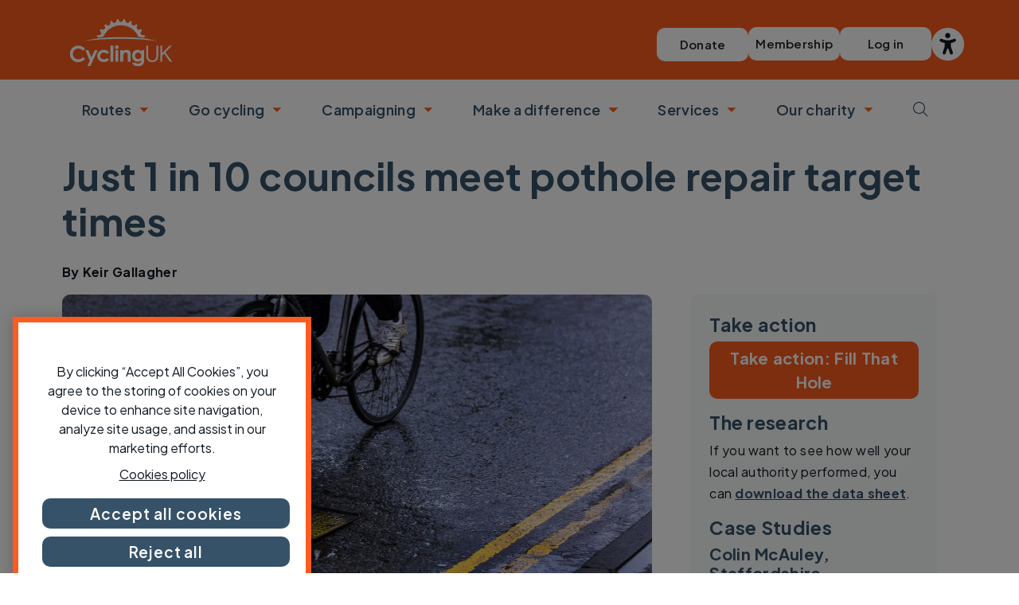

--- FILE ---
content_type: application/javascript; charset=UTF-8
request_url: https://www.cyclinguk.org/cdn-cgi/challenge-platform/h/g/scripts/jsd/fd468eb09fcf/main.js?
body_size: 4515
content:
window._cf_chl_opt={uTFG0:'g'};~function(h0,T,K,j,z,C,y,f){h0=I,function(U,e,ht,n,b,X){for(ht={U:517,e:572,b:526,X:580,N:539,o:600,G:590,Z:577,B:512,M:549,c:532},n=I,b=U();!![];)try{if(X=parseInt(n(ht.U))/1*(-parseInt(n(ht.e))/2)+-parseInt(n(ht.b))/3*(parseInt(n(ht.X))/4)+parseInt(n(ht.N))/5+parseInt(n(ht.o))/6*(-parseInt(n(ht.G))/7)+parseInt(n(ht.Z))/8+parseInt(n(ht.B))/9*(parseInt(n(ht.M))/10)+parseInt(n(ht.c))/11,X===e)break;else b.push(b.shift())}catch(N){b.push(b.shift())}}(h,497341),T=this||self,K=T[h0(501)],j={},j[h0(567)]='o',j[h0(561)]='s',j[h0(528)]='u',j[h0(615)]='z',j[h0(563)]='n',j[h0(592)]='I',j[h0(605)]='b',z=j,T[h0(511)]=function(U,X,N,o,hw,hZ,hG,hU,Z,B,M,Q,S,i){if(hw={U:597,e:595,b:515,X:595,N:589,o:610,G:513,Z:589,B:513,M:568,c:505,Q:510,S:540,l:500},hZ={U:552,e:510,b:537},hG={U:545,e:582,b:608,X:509},hU=h0,X===null||void 0===X)return o;for(Z=v(X),U[hU(hw.U)][hU(hw.e)]&&(Z=Z[hU(hw.b)](U[hU(hw.U)][hU(hw.X)](X))),Z=U[hU(hw.N)][hU(hw.o)]&&U[hU(hw.G)]?U[hU(hw.Z)][hU(hw.o)](new U[(hU(hw.B))](Z)):function(V,he,O){for(he=hU,V[he(hZ.U)](),O=0;O<V[he(hZ.e)];V[O]===V[O+1]?V[he(hZ.b)](O+1,1):O+=1);return V}(Z),B='nAsAaAb'.split('A'),B=B[hU(hw.M)][hU(hw.c)](B),M=0;M<Z[hU(hw.Q)];Q=Z[M],S=s(U,X,Q),B(S)?(i=S==='s'&&!U[hU(hw.S)](X[Q]),hU(hw.l)===N+Q?G(N+Q,S):i||G(N+Q,X[Q])):G(N+Q,S),M++);return o;function G(V,O,hI){hI=I,Object[hI(hG.U)][hI(hG.e)][hI(hG.b)](o,O)||(o[O]=[]),o[O][hI(hG.X)](V)}},C=h0(576)[h0(529)](';'),y=C[h0(568)][h0(505)](C),T[h0(586)]=function(U,X,hM,hb,N,o,G,Z){for(hM={U:551,e:510,b:542,X:509,N:588},hb=h0,N=Object[hb(hM.U)](X),o=0;o<N[hb(hM.e)];o++)if(G=N[o],G==='f'&&(G='N'),U[G]){for(Z=0;Z<X[N[o]][hb(hM.e)];-1===U[G][hb(hM.b)](X[N[o]][Z])&&(y(X[N[o]][Z])||U[G][hb(hM.X)]('o.'+X[N[o]][Z])),Z++);}else U[G]=X[N[o]][hb(hM.N)](function(B){return'o.'+B})},f=function(hO,hV,hd,hl,hQ,hx,e,b,X){return hO={U:558,e:523},hV={U:593,e:593,b:509,X:593,N:593,o:599,G:593,Z:533,B:509,M:533},hd={U:510},hl={U:510,e:533,b:545,X:582,N:608,o:608,G:582,Z:608,B:548,M:509,c:509,Q:548,S:593,l:545,i:582,d:608,V:548,O:509,k:509,D:509,A:509,H:599},hQ={U:594,e:533},hx=h0,e=String[hx(hO.U)],b={'h':function(N){return null==N?'':b.g(N,6,function(o,hT){return hT=I,hT(hQ.U)[hT(hQ.e)](o)})},'g':function(N,o,G,hK,Z,B,M,Q,S,i,V,O,D,A,H,W,L,F){if(hK=hx,N==null)return'';for(B={},M={},Q='',S=2,i=3,V=2,O=[],D=0,A=0,H=0;H<N[hK(hl.U)];H+=1)if(W=N[hK(hl.e)](H),Object[hK(hl.b)][hK(hl.X)][hK(hl.N)](B,W)||(B[W]=i++,M[W]=!0),L=Q+W,Object[hK(hl.b)][hK(hl.X)][hK(hl.o)](B,L))Q=L;else{if(Object[hK(hl.b)][hK(hl.G)][hK(hl.Z)](M,Q)){if(256>Q[hK(hl.B)](0)){for(Z=0;Z<V;D<<=1,A==o-1?(A=0,O[hK(hl.M)](G(D)),D=0):A++,Z++);for(F=Q[hK(hl.B)](0),Z=0;8>Z;D=F&1|D<<1,A==o-1?(A=0,O[hK(hl.M)](G(D)),D=0):A++,F>>=1,Z++);}else{for(F=1,Z=0;Z<V;D=D<<1|F,A==o-1?(A=0,O[hK(hl.c)](G(D)),D=0):A++,F=0,Z++);for(F=Q[hK(hl.Q)](0),Z=0;16>Z;D=D<<1|1&F,A==o-1?(A=0,O[hK(hl.M)](G(D)),D=0):A++,F>>=1,Z++);}S--,0==S&&(S=Math[hK(hl.S)](2,V),V++),delete M[Q]}else for(F=B[Q],Z=0;Z<V;D=1.52&F|D<<1,o-1==A?(A=0,O[hK(hl.M)](G(D)),D=0):A++,F>>=1,Z++);Q=(S--,0==S&&(S=Math[hK(hl.S)](2,V),V++),B[L]=i++,String(W))}if(Q!==''){if(Object[hK(hl.l)][hK(hl.i)][hK(hl.d)](M,Q)){if(256>Q[hK(hl.V)](0)){for(Z=0;Z<V;D<<=1,A==o-1?(A=0,O[hK(hl.c)](G(D)),D=0):A++,Z++);for(F=Q[hK(hl.V)](0),Z=0;8>Z;D=1.54&F|D<<1,o-1==A?(A=0,O[hK(hl.M)](G(D)),D=0):A++,F>>=1,Z++);}else{for(F=1,Z=0;Z<V;D=D<<1.26|F,A==o-1?(A=0,O[hK(hl.O)](G(D)),D=0):A++,F=0,Z++);for(F=Q[hK(hl.Q)](0),Z=0;16>Z;D=D<<1|1.22&F,A==o-1?(A=0,O[hK(hl.k)](G(D)),D=0):A++,F>>=1,Z++);}S--,S==0&&(S=Math[hK(hl.S)](2,V),V++),delete M[Q]}else for(F=B[Q],Z=0;Z<V;D=D<<1.06|F&1,o-1==A?(A=0,O[hK(hl.D)](G(D)),D=0):A++,F>>=1,Z++);S--,0==S&&V++}for(F=2,Z=0;Z<V;D=1&F|D<<1.87,o-1==A?(A=0,O[hK(hl.A)](G(D)),D=0):A++,F>>=1,Z++);for(;;)if(D<<=1,o-1==A){O[hK(hl.k)](G(D));break}else A++;return O[hK(hl.H)]('')},'j':function(N,hi,hE){return hi={U:548},hE=hx,N==null?'':''==N?null:b.i(N[hE(hd.U)],32768,function(o,ha){return ha=hE,N[ha(hi.U)](o)})},'i':function(N,o,G,hJ,Z,B,M,Q,S,i,V,O,D,A,H,W,F,L){for(hJ=hx,Z=[],B=4,M=4,Q=3,S=[],O=G(0),D=o,A=1,i=0;3>i;Z[i]=i,i+=1);for(H=0,W=Math[hJ(hV.U)](2,2),V=1;W!=V;L=O&D,D>>=1,D==0&&(D=o,O=G(A++)),H|=(0<L?1:0)*V,V<<=1);switch(H){case 0:for(H=0,W=Math[hJ(hV.U)](2,8),V=1;V!=W;L=O&D,D>>=1,0==D&&(D=o,O=G(A++)),H|=V*(0<L?1:0),V<<=1);F=e(H);break;case 1:for(H=0,W=Math[hJ(hV.e)](2,16),V=1;V!=W;L=D&O,D>>=1,0==D&&(D=o,O=G(A++)),H|=(0<L?1:0)*V,V<<=1);F=e(H);break;case 2:return''}for(i=Z[3]=F,S[hJ(hV.b)](F);;){if(A>N)return'';for(H=0,W=Math[hJ(hV.U)](2,Q),V=1;W!=V;L=O&D,D>>=1,0==D&&(D=o,O=G(A++)),H|=(0<L?1:0)*V,V<<=1);switch(F=H){case 0:for(H=0,W=Math[hJ(hV.X)](2,8),V=1;W!=V;L=D&O,D>>=1,0==D&&(D=o,O=G(A++)),H|=(0<L?1:0)*V,V<<=1);Z[M++]=e(H),F=M-1,B--;break;case 1:for(H=0,W=Math[hJ(hV.N)](2,16),V=1;V!=W;L=D&O,D>>=1,D==0&&(D=o,O=G(A++)),H|=V*(0<L?1:0),V<<=1);Z[M++]=e(H),F=M-1,B--;break;case 2:return S[hJ(hV.o)]('')}if(0==B&&(B=Math[hJ(hV.G)](2,Q),Q++),Z[F])F=Z[F];else if(F===M)F=i+i[hJ(hV.Z)](0);else return null;S[hJ(hV.B)](F),Z[M++]=i+F[hJ(hV.M)](0),B--,i=F,0==B&&(B=Math[hJ(hV.e)](2,Q),Q++)}}},X={},X[hx(hO.e)]=b.h,X}(),Y();function R(hc,hX,X,N,o,G,Z){hX=(hc={U:521,e:616,b:598,X:569,N:604,o:562,G:555,Z:601,B:583,M:547,c:618,Q:560},h0);try{return X=K[hX(hc.U)](hX(hc.e)),X[hX(hc.b)]=hX(hc.X),X[hX(hc.N)]='-1',K[hX(hc.o)][hX(hc.G)](X),N=X[hX(hc.Z)],o={},o=KZfL4(N,N,'',o),o=KZfL4(N,N[hX(hc.B)]||N[hX(hc.M)],'n.',o),o=KZfL4(N,X[hX(hc.c)],'d.',o),K[hX(hc.o)][hX(hc.Q)](X),G={},G.r=o,G.e=null,G}catch(B){return Z={},Z.r={},Z.e=B,Z}}function Y(hH,hr,hD,hm,U,e,b,X,N){if(hH={U:520,e:506,b:564,X:617,N:541,o:556,G:550,Z:550},hr={U:564,e:617,b:550},hD={U:609},hm=h0,U=T[hm(hH.U)],!U)return;if(!a())return;(e=![],b=U[hm(hH.e)]===!![],X=function(hq,o){(hq=hm,!e)&&(e=!![],o=R(),J(o.r,function(G){g(U,G)}),o.e&&m(hq(hD.U),o.e))},K[hm(hH.b)]!==hm(hH.X))?X():T[hm(hH.N)]?K[hm(hH.N)](hm(hH.o),X):(N=K[hm(hH.G)]||function(){},K[hm(hH.Z)]=function(hj){hj=hm,N(),K[hj(hr.U)]!==hj(hr.e)&&(K[hj(hr.b)]=N,X())})}function J(U,e,hy,hC,hv,hs,h3,b,X){hy={U:520,e:596,b:571,X:557,N:518,o:544,G:554,Z:534,B:506,M:514,c:538,Q:519,S:566,l:614,i:523,d:581},hC={U:524},hv={U:507,e:507,b:536,X:591,N:507},hs={U:514},h3=h0,b=T[h3(hy.U)],X=new T[(h3(hy.e))](),X[h3(hy.b)](h3(hy.X),h3(hy.N)+T[h3(hy.o)][h3(hy.G)]+h3(hy.Z)+b.r),b[h3(hy.B)]&&(X[h3(hy.M)]=5e3,X[h3(hy.c)]=function(h4){h4=h3,e(h4(hs.U))}),X[h3(hy.Q)]=function(h5){h5=h3,X[h5(hv.U)]>=200&&X[h5(hv.e)]<300?e(h5(hv.b)):e(h5(hv.X)+X[h5(hv.N)])},X[h3(hy.S)]=function(h6){h6=h3,e(h6(hC.U))},X[h3(hy.l)](f[h3(hy.i)](JSON[h3(hy.d)](U)))}function h(hL){return hL='onreadystatechange,keys,sort,source,uTFG0,appendChild,DOMContentLoaded,POST,fromCharCode,QKbrq5,removeChild,string,body,number,readyState,function,onerror,object,includes,display: none,toString,open,142uNNoqa,fvZZm6,/b/ov1/0.18009341160961215:1762315945:lGTaeVgy0yO8thxRabZyEsApxcqFcs7xu93BgszZPsY/,[native code],_cf_chl_opt;KNEqH2;URvKb1;fYyPt8;iYSva3;PFUFS5;PVOaD4;cTQlY3;UqXk5;KNBj1;ufnVg7;CGIa2;tyhN0;hqRub8;KZfL4;nZlNH7;Wffcb8;gGaE6,4389320ZmzMxA,msg,error,68888sKdYMn,stringify,hasOwnProperty,clientInformation,chctx,now,nZlNH7,detail,map,Array,18529pVLoDq,http-code:,bigint,pow,DbrPIKVZv26hfXmySJ4-EpMt8N0gzeRGknUL+AwY5icq$o1ad9HF3WlOCQjx7BsTu,getOwnPropertyNames,XMLHttpRequest,Object,style,join,1812XfucbV,contentWindow,sid,floor,tabIndex,boolean,chlApiClientVersion,event,call,error on cf_chl_props,from,chlApiSitekey,errorInfoObject,Function,send,symbol,iframe,loading,contentDocument,d.cookie,document,jsd,catch,isArray,bind,api,status,parent,push,length,KZfL4,117BaCyFw,Set,timeout,concat,OOUF6,2971fCvrrp,/cdn-cgi/challenge-platform/h/,onload,__CF$cv$params,createElement,random,dUJbKOTs,xhr-error,postMessage,105UPRMGF,XOMn3,undefined,split,chlApiUrl,cloudflare-invisible,4944577tcEagt,charAt,/jsd/r/0.18009341160961215:1762315945:lGTaeVgy0yO8thxRabZyEsApxcqFcs7xu93BgszZPsY/,/invisible/jsd,success,splice,ontimeout,4415875CGpQLK,isNaN,addEventListener,indexOf,chlApiRumWidgetAgeMs,_cf_chl_opt,prototype,getPrototypeOf,navigator,charCodeAt,176230StHRKL'.split(','),h=function(){return hL},h()}function a(hP,h2,U,e,b,X){return hP={U:520,e:603,b:603,X:585},h2=h0,U=T[h2(hP.U)],e=3600,b=Math[h2(hP.e)](+atob(U.t)),X=Math[h2(hP.b)](Date[h2(hP.X)]()/1e3),X-b>e?![]:!![]}function m(N,o,hf,h7,G,Z,B,M,c,Q,S,l){if(hf={U:578,e:579,b:520,X:518,N:544,o:554,G:574,Z:535,B:596,M:571,c:557,Q:514,S:538,l:611,i:516,d:530,V:573,O:543,k:559,D:606,A:544,H:527,W:612,L:584,F:553,hY:502,hg:614,hN:523},h7=h0,!E(.01))return![];Z=(G={},G[h7(hf.U)]=N,G[h7(hf.e)]=o,G);try{B=T[h7(hf.b)],M=h7(hf.X)+T[h7(hf.N)][h7(hf.o)]+h7(hf.G)+B.r+h7(hf.Z),c=new T[(h7(hf.B))](),c[h7(hf.M)](h7(hf.c),M),c[h7(hf.Q)]=2500,c[h7(hf.S)]=function(){},Q={},Q[h7(hf.l)]=T[h7(hf.N)][h7(hf.i)],Q[h7(hf.d)]=T[h7(hf.N)][h7(hf.V)],Q[h7(hf.O)]=T[h7(hf.N)][h7(hf.k)],Q[h7(hf.D)]=T[h7(hf.A)][h7(hf.H)],S=Q,l={},l[h7(hf.W)]=Z,l[h7(hf.L)]=S,l[h7(hf.F)]=h7(hf.hY),c[h7(hf.hg)](f[h7(hf.hN)](l))}catch(i){}}function g(b,X,hW,hz,N,o,G){if(hW={U:531,e:506,b:536,X:553,N:602,o:607,G:508,Z:525,B:553,M:602,c:579,Q:587,S:508},hz=h0,N=hz(hW.U),!b[hz(hW.e)])return;X===hz(hW.b)?(o={},o[hz(hW.X)]=N,o[hz(hW.N)]=b.r,o[hz(hW.o)]=hz(hW.b),T[hz(hW.G)][hz(hW.Z)](o,'*')):(G={},G[hz(hW.B)]=N,G[hz(hW.M)]=b.r,G[hz(hW.o)]=hz(hW.c),G[hz(hW.Q)]=X,T[hz(hW.S)][hz(hW.Z)](G,'*'))}function P(U,e,hY,h8){return hY={U:613,e:545,b:570,X:608,N:542,o:575},h8=h0,e instanceof U[h8(hY.U)]&&0<U[h8(hY.U)][h8(hY.e)][h8(hY.b)][h8(hY.X)](e)[h8(hY.N)](h8(hY.o))}function v(U,ho,hh,e){for(ho={U:515,e:551,b:546},hh=h0,e=[];U!==null;e=e[hh(ho.U)](Object[hh(ho.e)](U)),U=Object[hh(ho.b)](U));return e}function E(U,hp,h1){return hp={U:522},h1=h0,Math[h1(hp.U)]()>U}function I(U,e,b){return b=h(),I=function(X,x,T){return X=X-500,T=b[X],T},I(U,e)}function s(U,e,X,hN,h9,N){h9=(hN={U:503,e:589,b:504,X:589,N:565},h0);try{return e[X][h9(hN.U)](function(){}),'p'}catch(o){}try{if(null==e[X])return void 0===e[X]?'u':'x'}catch(G){return'i'}return U[h9(hN.e)][h9(hN.b)](e[X])?'a':e[X]===U[h9(hN.X)]?'p5':!0===e[X]?'T':e[X]===!1?'F':(N=typeof e[X],h9(hN.N)==N?P(U,e[X])?'N':'f':z[N]||'?')}}()